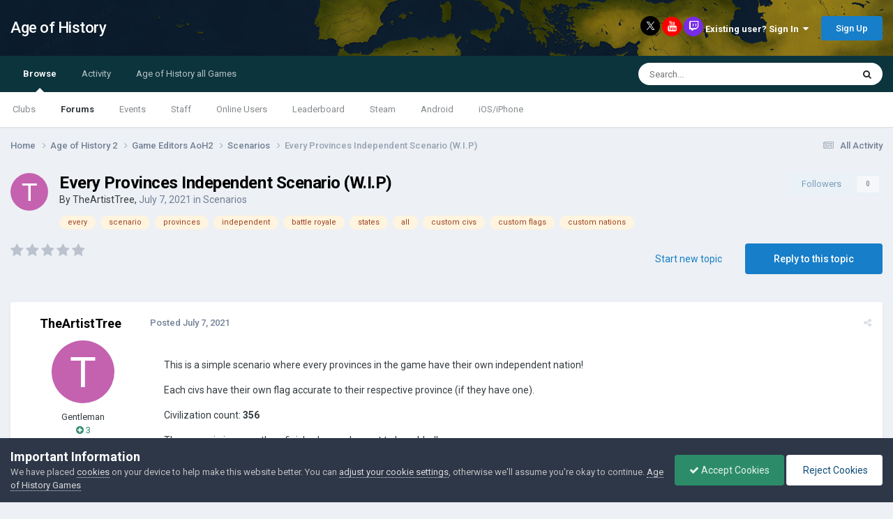

--- FILE ---
content_type: text/html; charset=utf-8
request_url: https://www.google.com/recaptcha/api2/aframe
body_size: 266
content:
<!DOCTYPE HTML><html><head><meta http-equiv="content-type" content="text/html; charset=UTF-8"></head><body><script nonce="6rQfpOcHoGYsMiQw05o47A">/** Anti-fraud and anti-abuse applications only. See google.com/recaptcha */ try{var clients={'sodar':'https://pagead2.googlesyndication.com/pagead/sodar?'};window.addEventListener("message",function(a){try{if(a.source===window.parent){var b=JSON.parse(a.data);var c=clients[b['id']];if(c){var d=document.createElement('img');d.src=c+b['params']+'&rc='+(localStorage.getItem("rc::a")?sessionStorage.getItem("rc::b"):"");window.document.body.appendChild(d);sessionStorage.setItem("rc::e",parseInt(sessionStorage.getItem("rc::e")||0)+1);localStorage.setItem("rc::h",'1768879456972');}}}catch(b){}});window.parent.postMessage("_grecaptcha_ready", "*");}catch(b){}</script></body></html>